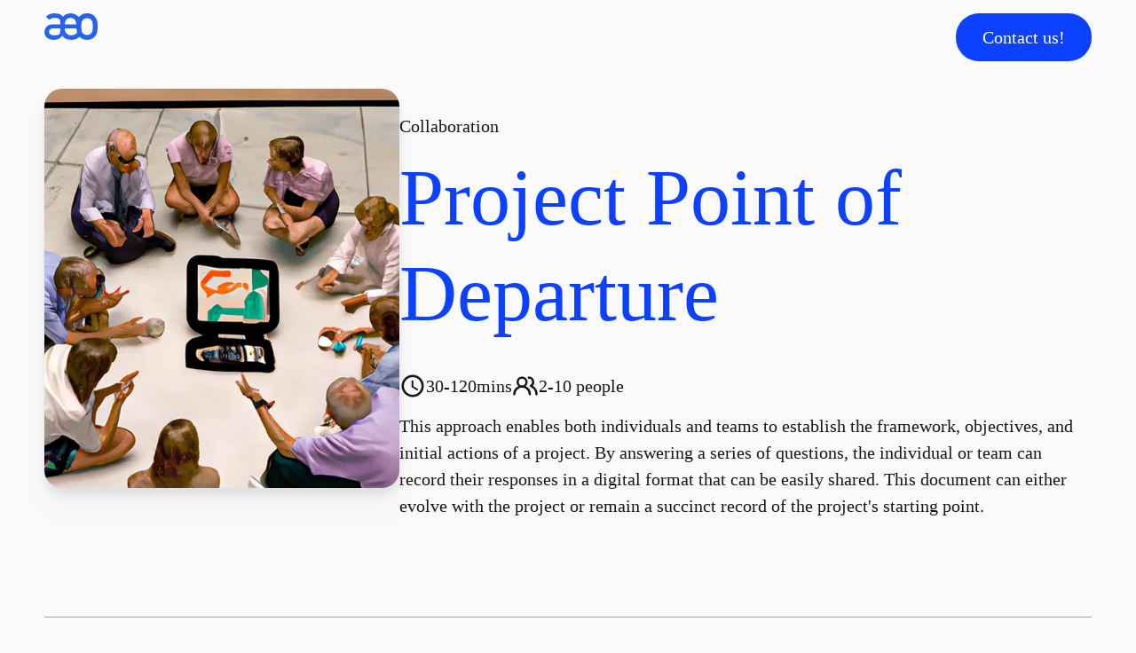

--- FILE ---
content_type: text/html; charset=utf-8
request_url: https://aeo.ooo/tools/workshops/project-point-of-departure
body_size: 14075
content:
<!DOCTYPE html><html  lang="en" class=""><head><meta charset="utf-8">
<meta name="viewport" content="width=device-width, initial-scale=1">
<script type="importmap">{"imports":{"#entry":"/_nuxt/DKAI-5aJ.js"}}</script>
<title>Project Point of Departure</title>
<style>*,::backdrop,:after,:before{--tw-border-spacing-x:0;--tw-border-spacing-y:0;--tw-translate-x:0;--tw-translate-y:0;--tw-rotate:0;--tw-skew-x:0;--tw-skew-y:0;--tw-scale-x:1;--tw-scale-y:1;--tw-pan-x: ;--tw-pan-y: ;--tw-pinch-zoom: ;--tw-scroll-snap-strictness:proximity;--tw-gradient-from-position: ;--tw-gradient-via-position: ;--tw-gradient-to-position: ;--tw-ordinal: ;--tw-slashed-zero: ;--tw-numeric-figure: ;--tw-numeric-spacing: ;--tw-numeric-fraction: ;--tw-ring-inset: ;--tw-ring-offset-width:0px;--tw-ring-offset-color:#fff;--tw-ring-color:#3b82f680;--tw-ring-offset-shadow:0 0 #0000;--tw-ring-shadow:0 0 #0000;--tw-shadow:0 0 #0000;--tw-shadow-colored:0 0 #0000;--tw-blur: ;--tw-brightness: ;--tw-contrast: ;--tw-grayscale: ;--tw-hue-rotate: ;--tw-invert: ;--tw-saturate: ;--tw-sepia: ;--tw-drop-shadow: ;--tw-backdrop-blur: ;--tw-backdrop-brightness: ;--tw-backdrop-contrast: ;--tw-backdrop-grayscale: ;--tw-backdrop-hue-rotate: ;--tw-backdrop-invert: ;--tw-backdrop-opacity: ;--tw-backdrop-saturate: ;--tw-backdrop-sepia: ;--tw-contain-size: ;--tw-contain-layout: ;--tw-contain-paint: ;--tw-contain-style: }/*! tailwindcss v3.4.18 | MIT License | https://tailwindcss.com*/*,:after,:before{border:0 solid #e5e7eb;box-sizing:border-box}:after,:before{--tw-content:""}:host,html{line-height:1.5;-webkit-text-size-adjust:100%;font-family:ui-sans-serif,system-ui,sans-serif,Apple Color Emoji,Segoe UI Emoji,Segoe UI Symbol,Noto Color Emoji;font-feature-settings:normal;font-variation-settings:normal;tab-size:4;-webkit-tap-highlight-color:transparent}body{line-height:inherit;margin:0}hr{border-top-width:1px;color:inherit;height:0}abbr:where([title]){-webkit-text-decoration:underline dotted;text-decoration:underline dotted}h1,h2,h3,h4,h5,h6{font-size:inherit;font-weight:inherit}a{color:inherit;text-decoration:inherit}b,strong{font-weight:bolder}code,kbd,pre,samp{font-family:ui-monospace,SFMono-Regular,Menlo,Monaco,Consolas,Liberation Mono,Courier New,monospace;font-feature-settings:normal;font-size:1em;font-variation-settings:normal}small{font-size:80%}sub,sup{font-size:75%;line-height:0;position:relative;vertical-align:initial}sub{bottom:-.25em}sup{top:-.5em}table{border-collapse:collapse;border-color:inherit;text-indent:0}button,input,optgroup,select,textarea{color:inherit;font-family:inherit;font-feature-settings:inherit;font-size:100%;font-variation-settings:inherit;font-weight:inherit;letter-spacing:inherit;line-height:inherit;margin:0;padding:0}button,select{text-transform:none}button,input:where([type=button]),input:where([type=reset]),input:where([type=submit]){-webkit-appearance:button;background-color:initial;background-image:none}:-moz-focusring{outline:auto}:-moz-ui-invalid{box-shadow:none}progress{vertical-align:initial}::-webkit-inner-spin-button,::-webkit-outer-spin-button{height:auto}[type=search]{-webkit-appearance:textfield;outline-offset:-2px}::-webkit-search-decoration{-webkit-appearance:none}::-webkit-file-upload-button{-webkit-appearance:button;font:inherit}summary{display:list-item}blockquote,dd,dl,figure,h1,h2,h3,h4,h5,h6,hr,p,pre{margin:0}fieldset{margin:0}fieldset,legend{padding:0}menu,ol,ul{list-style:none;margin:0;padding:0}dialog{padding:0}textarea{resize:vertical}input::placeholder,textarea::placeholder{color:#9ca3af;opacity:1}[role=button],button{cursor:pointer}:disabled{cursor:default}audio,canvas,embed,iframe,img,object,svg,video{display:block;vertical-align:middle}img,video{height:auto;max-width:100%}[hidden]:where(:not([hidden=until-found])){display:none}.container{width:100%}@media(min-width:640px){.container{max-width:640px}}@media(min-width:768px){.container{max-width:768px}}@media(min-width:1024px){.container{max-width:1024px}}@media(min-width:1280px){.container{max-width:1280px}}@media(min-width:1536px){.container{max-width:1536px}}.pointer-events-none{pointer-events:none}.fixed{position:fixed}.absolute{position:absolute}.relative{position:relative}.-top-32{top:-8rem}.-top-36{top:-9rem}.-top-4{top:-1rem}.bottom-0{bottom:0}.bottom-20{bottom:5rem}.bottom-3{bottom:.75rem}.bottom-6{bottom:1.5rem}.bottom-7{bottom:1.75rem}.left-0{left:0}.left-1\/2{left:50%}.left-6{left:1.5rem}.right-0{right:0}.right-10{right:2.5rem}.right-3{right:.75rem}.right-4{right:1rem}.right-5{right:1.25rem}.right-6{right:1.5rem}.top-0{top:0}.top-10{top:2.5rem}.top-2{top:.5rem}.top-3{top:.75rem}.top-5{top:1.25rem}.-z-\[1\]{z-index:-1}.-z-\[2\]{z-index:-2}.z-30{z-index:30}.z-\[1\]{z-index:1}.col-span-2{grid-column:span 2/span 2}.row-span-2{grid-row:span 2/span 2}.m-auto{margin:auto}.mx-auto{margin-left:auto;margin-right:auto}.my-10{margin-bottom:2.5rem;margin-top:2.5rem}.my-12{margin-bottom:3rem;margin-top:3rem}.my-4{margin-bottom:1rem;margin-top:1rem}.-mb-32{margin-bottom:-8rem}.-ml-\[2px\]{margin-left:-2px}.-mt-20{margin-top:-5rem}.-mt-\[6px\]{margin-top:-6px}.mb-0{margin-bottom:0}.mb-1{margin-bottom:.25rem}.mb-12{margin-bottom:3rem}.mb-2{margin-bottom:.5rem}.mb-3{margin-bottom:.75rem}.mb-4{margin-bottom:1rem}.mb-5{margin-bottom:1.25rem}.mb-6{margin-bottom:1.5rem}.mb-8{margin-bottom:2rem}.mr-1{margin-right:.25rem}.mr-2{margin-right:.5rem}.mt-0{margin-top:0}.mt-12{margin-top:3rem}.mt-16{margin-top:4rem}.mt-2{margin-top:.5rem}.mt-20{margin-top:5rem}.mt-3{margin-top:.75rem}.mt-4{margin-top:1rem}.mt-44{margin-top:11rem}.mt-5{margin-top:1.25rem}.mt-6{margin-top:1.5rem}.mt-\[2px\]{margin-top:2px}.line-clamp-3{display:-webkit-box;overflow:hidden;-webkit-box-orient:vertical;-webkit-line-clamp:3}.line-clamp-none{display:block;overflow:visible;-webkit-box-orient:horizontal;-webkit-line-clamp:none}.inline{display:inline}.flex{display:flex}.grid{display:grid}.contents{display:contents}.hidden{display:none}.h-10{height:2.5rem}.h-12{height:3rem}.h-16{height:4rem}.h-20{height:5rem}.h-3{height:.75rem}.h-5{height:1.25rem}.h-8{height:2rem}.h-\[15\%\]{height:15%}.h-\[450px\]{height:450px}.h-full{height:100%}.h-screen{height:100vh}.max-h-48{max-height:12rem}.max-h-full{max-height:100%}.min-h-\[100px\]{min-height:100px}.min-h-screen{min-height:100vh}.w-1\/4{width:25%}.w-10{width:2.5rem}.w-12{width:3rem}.w-20{width:5rem}.w-24{width:6rem}.w-3{width:.75rem}.w-5{width:1.25rem}.w-7{width:1.75rem}.w-8{width:2rem}.w-\[200vw\]{width:200vw}.w-full{width:100%}.max-w-3xl{max-width:48rem}.max-w-\[150px\]{max-width:150px}.max-w-\[200px\]{max-width:200px}.max-w-\[350px\]{max-width:350px}.max-w-fit{max-width:fit-content}.max-w-md{max-width:28rem}.max-w-xl{max-width:36rem}.max-w-xs{max-width:20rem}.flex-1{flex:1 1 0%}.flex-shrink-0,.shrink-0{flex-shrink:0}.grow{flex-grow:1}.transform{transform:translate(var(--tw-translate-x),var(--tw-translate-y)) rotate(var(--tw-rotate)) skew(var(--tw-skew-x)) skewY(var(--tw-skew-y)) scaleX(var(--tw-scale-x)) scaleY(var(--tw-scale-y))}@keyframes fadeIn{0%{opacity:0}to{opacity:1}}.animate-fadeIn{animation:fadeIn .5s ease-in-out both}@keyframes fadeInUp{0%{opacity:0;transform:translateY(50px)}to{opacity:1;transform:translateY(0)}}.animate-fadeInUp{animation:fadeInUp .35s ease-in-out both}@keyframes fadeOut{0%{opacity:1}to{opacity:0}}.animate-fadeOut{animation:fadeOut .5s ease-in-out both}@keyframes slideInRight{0%{transform:translate(100vw)}to{transform:translate(0)}}.animate-slideInRight{animation:slideInRight .5s ease-in-out both}@keyframes slideOutRight{0%{transform:translate(0)}to{transform:translate(100%)}}.animate-slideOutRight{animation:slideOutRight .5s ease-in-out both}.resize{resize:both}.list-disc{list-style-type:disc}.grid-cols-2{grid-template-columns:repeat(2,minmax(0,1fr))}.grid-cols-4{grid-template-columns:repeat(4,minmax(0,1fr))}.grid-cols-5{grid-template-columns:repeat(5,minmax(0,1fr))}.flex-col{flex-direction:column}.flex-col-reverse{flex-direction:column-reverse}.flex-wrap{flex-wrap:wrap}.items-start{align-items:flex-start}.items-end{align-items:flex-end}.items-center{align-items:center}.items-stretch{align-items:stretch}.justify-end{justify-content:flex-end}.justify-center{justify-content:center}.justify-between{justify-content:space-between}.gap-1{gap:.25rem}.gap-10{gap:2.5rem}.gap-12{gap:3rem}.gap-2{gap:.5rem}.gap-3{gap:.75rem}.gap-4{gap:1rem}.gap-5{gap:1.25rem}.gap-6{gap:1.5rem}.gap-8{gap:2rem}.gap-x-6{column-gap:1.5rem}.self-start{align-self:flex-start}.self-center{align-self:center}.overflow-hidden{overflow:hidden}.overflow-y-auto{overflow-y:auto}.whitespace-pre-wrap{white-space:pre-wrap}.break-words{overflow-wrap:break-word}.rounded-2xl{border-radius:1rem}.rounded-3xl{border-radius:1.5rem}.rounded-full{border-radius:9999px}.rounded-lg{border-radius:.5rem}.rounded-md{border-radius:.375rem}.rounded-sm{border-radius:.125rem}.rounded-xl{border-radius:.75rem}.border{border-width:1px}.border-0{border-width:0}.border-b{border-bottom-width:1px}.border-t{border-top-width:1px}.border-solid{border-style:solid}.border-none{border-style:none}.border-blue-600{--tw-border-opacity:1;border-color:rgb(37 99 235/var(--tw-border-opacity,1))}.border-stone-400{--tw-border-opacity:1;border-color:rgb(168 162 158/var(--tw-border-opacity,1))}.border-white{--tw-border-opacity:1;border-color:rgb(255 255 255/var(--tw-border-opacity,1))}.bg-\[rgba\(0\,0\,0\,0\.2\)\]{background-color:#0003}.bg-\[rgba\(0\,0\,0\,0\.8\)\]{background-color:#000c}.bg-\[var\(--primary-color\)\]{background-color:var(--primary-color)}.bg-black{--tw-bg-opacity:1;background-color:rgb(0 0 0/var(--tw-bg-opacity,1))}.bg-blue-50{--tw-bg-opacity:1;background-color:rgb(239 246 255/var(--tw-bg-opacity,1))}.bg-neutral-50{--tw-bg-opacity:1;background-color:rgb(250 250 250/var(--tw-bg-opacity,1))}.bg-pink-600{--tw-bg-opacity:1;background-color:rgb(219 39 119/var(--tw-bg-opacity,1))}.bg-slate-100{--tw-bg-opacity:1;background-color:rgb(241 245 249/var(--tw-bg-opacity,1))}.bg-stone-100{--tw-bg-opacity:1;background-color:rgb(245 245 244/var(--tw-bg-opacity,1))}.bg-stone-200{--tw-bg-opacity:1;background-color:rgb(231 229 228/var(--tw-bg-opacity,1))}.bg-transparent{background-color:initial}.bg-white{--tw-bg-opacity:1;background-color:rgb(255 255 255/var(--tw-bg-opacity,1))}.object-contain{object-fit:contain}.object-cover{object-fit:cover}.p-10{padding:2.5rem}.p-2{padding:.5rem}.p-3{padding:.75rem}.p-5{padding:1.25rem}.p-6{padding:1.5rem}.p-8{padding:2rem}.px-10{padding-left:2.5rem;padding-right:2.5rem}.px-3{padding-left:.75rem;padding-right:.75rem}.px-4{padding-left:1rem;padding-right:1rem}.px-5{padding-left:1.25rem;padding-right:1.25rem}.px-6{padding-left:1.5rem;padding-right:1.5rem}.py-10{padding-bottom:2.5rem;padding-top:2.5rem}.py-2{padding-bottom:.5rem;padding-top:.5rem}.py-20{padding-bottom:5rem;padding-top:5rem}.py-3{padding-bottom:.75rem;padding-top:.75rem}.py-5{padding-bottom:1.25rem;padding-top:1.25rem}.py-6{padding-bottom:1.5rem;padding-top:1.5rem}.pb-1{padding-bottom:.25rem}.pb-3{padding-bottom:.75rem}.pb-5{padding-bottom:1.25rem}.pb-9{padding-bottom:2.25rem}.pl-4{padding-left:1rem}.pt-1{padding-top:.25rem}.pt-16{padding-top:4rem}.pt-2{padding-top:.5rem}.pt-20{padding-top:5rem}.pt-3{padding-top:.75rem}.pt-4{padding-top:1rem}.pt-7{padding-top:1.75rem}.text-left{text-align:left}.text-center{text-align:center}.\!text-6xl{font-size:3.75rem!important;line-height:1!important}.text-2xl{font-size:1.5rem;line-height:2rem}.text-3xl{font-size:1.875rem;line-height:2.25rem}.text-4xl{font-size:2.25rem;line-height:1.4}.text-5xl{font-size:3rem;line-height:1.2}.text-6xl{font-size:3.75rem;line-height:1}.text-base{font-size:1rem;line-height:1.5rem}.text-lg{font-size:1.125rem;line-height:1.75rem}.text-sm{font-size:.875rem;line-height:1.25rem}.text-xl{font-size:1.25rem;line-height:1.75rem}.text-xs{font-size:.75rem;line-height:1rem}.font-bold{font-weight:700}.font-extrabold{font-weight:800}.font-medium{font-weight:500}.font-normal{font-weight:400}.font-semibold{font-weight:600}.uppercase{text-transform:uppercase}.italic{font-style:italic}.leading-3{line-height:.75rem}.leading-6{line-height:1.5rem}.leading-none{line-height:1}.leading-tight{line-height:1.25}.text-\[rgba\(0\,0\,0\,0\.4\)\]{color:#0006}.text-black{--tw-text-opacity:1;color:rgb(0 0 0/var(--tw-text-opacity,1))}.text-neutral-400{--tw-text-opacity:1;color:rgb(163 163 163/var(--tw-text-opacity,1))}.text-red-600{--tw-text-opacity:1;color:rgb(220 38 38/var(--tw-text-opacity,1))}.text-white{--tw-text-opacity:1;color:rgb(255 255 255/var(--tw-text-opacity,1))}.underline{text-decoration-line:underline}.no-underline{text-decoration-line:none}.opacity-0{opacity:0}.opacity-100{opacity:1}.opacity-40{opacity:.4}.opacity-50{opacity:.5}.opacity-60{opacity:.6}.opacity-70{opacity:.7}.outline-none{outline:2px solid #0000;outline-offset:2px}.drop-shadow-xl{--tw-drop-shadow:drop-shadow(0 20px 13px #00000008) drop-shadow(0 8px 5px #00000014)}.drop-shadow-xl,.invert{filter:var(--tw-blur) var(--tw-brightness) var(--tw-contrast) var(--tw-grayscale) var(--tw-hue-rotate) var(--tw-invert) var(--tw-saturate) var(--tw-sepia) var(--tw-drop-shadow)}.invert{--tw-invert:invert(100%)}.filter{filter:var(--tw-blur) var(--tw-brightness) var(--tw-contrast) var(--tw-grayscale) var(--tw-hue-rotate) var(--tw-invert) var(--tw-saturate) var(--tw-sepia) var(--tw-drop-shadow)}.transition-all{transition-duration:.15s;transition-property:all;transition-timing-function:cubic-bezier(.4,0,.2,1)}.hover\:bg-blue-400:hover{--tw-bg-opacity:1;background-color:rgb(12 65 255/var(--tw-bg-opacity,1))}.active\:bg-blue-300:active{--tw-bg-opacity:1;background-color:rgb(147 197 253/var(--tw-bg-opacity,1))}@media not all and (min-width:1280px){.max-xl\:max-w-none{max-width:none}.max-xl\:flex-col{flex-direction:column}.max-xl\:gap-3{gap:.75rem}}@media not all and (min-width:1024px){.max-lg\:relative{position:relative}.max-lg\:-left-1\/2{left:-50%}.max-lg\:hidden{display:none}.max-lg\:max-w-none{max-width:none}.max-lg\:leading-10{line-height:2.5rem}}@media not all and (min-width:768px){.max-md\:mb-12{margin-bottom:3rem}.max-md\:mt-16{margin-top:4rem}.max-md\:line-clamp-6{display:-webkit-box;overflow:hidden;-webkit-box-orient:vertical;-webkit-line-clamp:6}.max-md\:flex{display:flex}.max-md\:hidden{display:none}.max-md\:h-full{height:100%}.max-md\:w-60{width:15rem}.max-md\:w-full{width:100%}.max-md\:min-w-\[150px\]{min-width:150px}.max-md\:min-w-\[200px\]{min-width:200px}.max-md\:max-w-none{max-width:none}.max-md\:-translate-x-1\/2{--tw-translate-x:-50%;transform:translate(var(--tw-translate-x),var(--tw-translate-y)) rotate(var(--tw-rotate)) skew(var(--tw-skew-x)) skewY(var(--tw-skew-y)) scaleX(var(--tw-scale-x)) scaleY(var(--tw-scale-y))}.max-md\:flex-col{flex-direction:column}.max-md\:flex-col-reverse{flex-direction:column-reverse}.max-md\:items-center{align-items:center}.max-md\:justify-center{justify-content:center}.max-md\:gap-4{gap:1rem}.max-md\:bg-blue-50{--tw-bg-opacity:1;background-color:rgb(239 246 255/var(--tw-bg-opacity,1))}.max-md\:pt-10{padding-top:2.5rem}.max-md\:text-xl{font-size:1.25rem;line-height:1.75rem}}@media not all and (min-width:640px){.max-sm\:columns-1{column-count:1}}@media(min-width:768px){.md\:-top-28{top:-7rem}.md\:left-6{left:1.5rem}.md\:left-\[15\%\]{left:15%}.md\:left-\[40vw\]{left:40vw}.md\:my-10{margin-bottom:2.5rem;margin-top:2.5rem}.md\:mb-12{margin-bottom:3rem}.md\:mb-16{margin-bottom:4rem}.md\:mt-6{margin-top:1.5rem}.md\:mt-7{margin-top:1.75rem}.md\:grid{display:grid}.md\:hidden{display:none}.md\:max-h-\[80vh\]{max-height:80vh}.md\:w-1\/2{width:50%}.md\:w-1\/3{width:33.333333%}.md\:w-72{width:18rem}.md\:w-\[40\%\]{width:40%}.md\:max-w-\[400px\]{max-width:400px}.md\:columns-2{column-count:2}.md\:grid-cols-2{grid-template-columns:repeat(2,minmax(0,1fr))}.md\:grid-cols-3{grid-template-columns:repeat(3,minmax(0,1fr))}.md\:flex-row{flex-direction:row}.md\:flex-row-reverse{flex-direction:row-reverse}.md\:justify-center{justify-content:center}.md\:gap-12{gap:3rem}.md\:gap-5{gap:1.25rem}.md\:gap-8{gap:2rem}.md\:self-start{align-self:flex-start}.md\:p-12{padding:3rem}.md\:px-10{padding-left:2.5rem;padding-right:2.5rem}.md\:py-3{padding-bottom:.75rem;padding-top:.75rem}.md\:text-left{text-align:left}.md\:text-center{text-align:center}.md\:text-5xl{font-size:3rem;line-height:1.2}.md\:text-sm{font-size:.875rem;line-height:1.25rem}.md\:leading-10{line-height:2.5rem}.md\:text-blue-600{--tw-text-opacity:1;color:rgb(37 99 235/var(--tw-text-opacity,1))}}@media(min-width:1024px){.lg\:-mb-20{margin-bottom:-5rem}.lg\:-ml-40{margin-left:-10rem}.lg\:mt-20{margin-top:5rem}.lg\:w-72{width:18rem}.lg\:w-\[50vw\]{width:50vw}.lg\:w-\[90\%\]{width:90%}.lg\:w-full{width:100%}.lg\:grid-cols-3{grid-template-columns:repeat(3,minmax(0,1fr))}.lg\:grid-cols-4{grid-template-columns:repeat(4,minmax(0,1fr))}.lg\:grid-rows-2{grid-template-rows:repeat(2,minmax(0,1fr))}.lg\:flex-row{flex-direction:row}.lg\:flex-col{flex-direction:column}.lg\:items-start{align-items:flex-start}.lg\:gap-0{gap:0}.lg\:border-none{border-style:none}.lg\:p-20{padding:5rem}}@media(min-width:1280px){.xl\:max-w-3xl{max-width:48rem}.xl\:max-w-lg{max-width:32rem}.xl\:grid-cols-4{grid-template-columns:repeat(4,minmax(0,1fr))}.xl\:grid-cols-5{grid-template-columns:repeat(5,minmax(0,1fr))}.xl\:grid-cols-6{grid-template-columns:repeat(6,minmax(0,1fr))}}</style>
<style>:root{--primary-color:#0c41ff;--color-red:#d92f36;--color-green:#15803d;--color-orange:#d55900;--color-purple:#5d22e8;--color-teal:#0f766e;--color-indigo:#4338ca}.text-primary{color:var(--primary-color)}.bgd-primary{background-color:var(--primary-color)}@font-face{font-display:swap;font-family:Crimson;font-style:normal;font-weight:400;src:url(/_nuxt/CrimsonText-Regular.CaMLulTe.woff2) format("woff2")}@font-face{font-display:swap;font-family:Crimson;font-style:normal;font-weight:600;src:url(/_nuxt/CrimsonText-SemiBold.DtMnLIs-.woff2) format("woff2")}@font-face{font-display:swap;font-family:Crimson;font-style:normal;font-weight:700;src:url(/_nuxt/CrimsonText-Bold.1wI_W-sW.woff2) format("woff2")}body,html{font-family:Crimson,Times New Roman,Times,serif;font-size:20px;line-height:1.2}h1.page-title{font-size:3rem;font-weight:600;line-height:1.2;margin-bottom:1.25rem}@media(min-width:768px){h1.page-title{display:none}}h1{font-size:3rem;font-weight:400;line-height:1.2}@media(min-width:768px){h1{font-size:4.5rem;line-height:1.2}}h2{font-size:1.5rem;font-weight:400;line-height:2rem}@media(min-width:768px){h2{font-size:2.25rem;line-height:1.4}}h2{color:var(--primary-color)}h3{font-size:1.5rem;font-weight:400;line-height:2rem}.font-barlow{font-family:Barlow}.font-crimson{font-family:Crimson}.page{padding-left:.75rem;padding-right:.75rem}@media(min-width:768px){.page{padding-left:2.5rem;padding-right:2.5rem}}.page .no-padding{margin:-.75rem}@media(min-width:768px){.page .no-padding{margin:-2.5rem}}a{--tw-text-opacity:1;color:rgb(37 99 235/var(--tw-text-opacity,1));text-decoration-line:underline;text-underline-offset:2px}@media(prefers-color-scheme:dark){a{--tw-text-opacity:1;color:rgb(12 65 255/var(--tw-text-opacity,1))}}.container-base{max-width:64rem}.container-base,.container-medium{margin-bottom:2.5rem;margin-left:auto;margin-right:auto}.container-medium{max-width:42rem}.container-small{max-width:36rem}.container-small,.container-wide{margin-bottom:2.5rem;margin-left:auto;margin-right:auto}.container-wide{max-width:80rem;width:100%}.container-full{margin-left:-1.25rem;margin-right:-1.25rem;min-width:100%}@media(min-width:768px){.container-full{margin-left:-2.5rem;margin-right:-2.5rem}}.container-wider{margin-bottom:2.5rem;margin-left:auto;margin-right:auto;max-width:80rem}.no-scroll{overflow:hidden}.content p{margin-bottom:1.25rem}.content ul{list-style:disc;padding-left:1rem}.select-reset{align-items:center;border-radius:9999px;bottom:.75rem;cursor:pointer;display:flex;height:1.75rem;justify-content:center;position:absolute;right:2.25rem;width:1.75rem;--tw-bg-opacity:1;background-color:rgb(229 229 229/var(--tw-bg-opacity,1));font-size:1.25rem;line-height:1.75rem}@media(min-width:768px){.select-reset{font-size:1.125rem;height:1.5rem;line-height:1.75rem;right:1.75rem;width:1.5rem}}@media(prefers-color-scheme:dark){.select-reset{--tw-bg-opacity:1;background-color:rgb(82 82 82/var(--tw-bg-opacity,1))}}.form-field-prominent{display:flex;flex-direction:column;position:relative}.form-field-prominent label{margin-bottom:.5rem}.form-field-prominent input,.form-field-prominent select{-webkit-appearance:none;-moz-appearance:none;appearance:none;border-bottom-width:1px;height:2.75rem;--tw-border-opacity:1;background-color:transparent;border-color:rgb(23 23 23/var(--tw-border-opacity,1));font-size:1.5rem;line-height:2rem;padding-bottom:.5rem}.form-field-prominent input:focus,.form-field-prominent select:focus{outline:2px solid transparent;outline-offset:2px}@media(min-width:768px){.form-field-prominent input,.form-field-prominent select{font-size:1rem;line-height:1.5rem}}@media(prefers-color-scheme:dark){.form-field-prominent input,.form-field-prominent select{--tw-border-opacity:1;border-color:rgb(250 250 250/var(--tw-border-opacity,1))}}.form-field-prominent input:placeholder,.form-field-prominent select:placeholder{--tw-text-opacity:1;color:rgb(163 163 163/var(--tw-text-opacity,1))}.form-field-prominent .select-chevron{bottom:.5rem;font-size:2.25rem;line-height:1.4;pointer-events:none;position:absolute;right:0}@media(min-width:768px){.form-field-prominent .select-chevron{bottom:.75rem;font-size:1.5rem;line-height:2rem}}.form-field-prominent.search .select-reset{right:0}.animation-delay-100{animation-delay:.1s}.animation-delay-200{animation-delay:.2s}.animation-delay-300{animation-delay:.3s}.animation-delay-400{animation-delay:.4s}.animation-delay-500{animation-delay:.5s}.animation-delay-600{animation-delay:.6s}.animation-delay-700{animation-delay:.7s}.animation-delay-800{animation-delay:.8s}.animation-delay-900{animation-delay:.9s}.animation-delay-1000{animation-delay:1s}.animation-delay-1100{animation-delay:1.1s}.animation-delay-1200{animation-delay:1.2s}.animation-delay-1300{animation-delay:1.3s}.animation-delay-1400{animation-delay:1.4s}.animation-delay-1500{animation-delay:1.5s}.animation-delay-1600{animation-delay:1.6s}.animation-delay-1700{animation-delay:1.7s}.animation-delay-1800{animation-delay:1.8s}.animation-delay-1900{animation-delay:1.9s}.animation-delay-2000{animation-delay:2s}html{overflow-x:hidden;scroll-behavior:smooth}body{--tw-bg-opacity:1;background-color:rgb(250 250 250/var(--tw-bg-opacity,1));--tw-text-opacity:1;color:rgb(23 23 23/var(--tw-text-opacity,1))}.layout-enter-active,.layout-leave-active,.page-enter-active,.page-leave-active{opacity:1;transition:all .4s}.layout-enter-from,.layout-leave-to,.page-enter-from,.page-leave-to{opacity:0}</style>
<style>#navigation{display:flex;justify-content:space-between;padding:.75rem;position:absolute;width:100%;z-index:30}@media(min-width:768px){#navigation{padding:.75rem 2.5rem}}</style>
<style>.base-button{align-items:center;display:flex;justify-content:center;position:relative;text-align:center;text-decoration-line:none;transition-duration:.15s;transition-property:all;transition-timing-function:cubic-bezier(.4,0,.2,1)}@media not all and (min-width:768px){.base-button{align-items:center;display:flex;justify-content:center;width:100%}}.base-button.size-default{padding:.5rem 1.5rem}@media not all and (min-width:768px){.base-button.size-default{min-width:200px}}@media(min-width:768px){.base-button.size-default{padding-bottom:.75rem;padding-top:.75rem}}.base-button.size-medium{font-size:1rem;line-height:1.5rem;padding:.5rem 1rem}@media not all and (min-width:768px){.base-button.size-medium{min-width:150px}}.base-button span{align-items:center;display:flex;gap:.25rem;justify-content:center}@media not all and (min-width:768px){.base-button span{font-size:1.25rem;line-height:1.75rem}}.base-button.primary{border-radius:9999px}.base-button.primary:not(.inverted){--tw-text-opacity:1!important;background-color:var(--primary-color);color:rgb(255 255 255/var(--tw-text-opacity,1))!important}.base-button.primary.inverted{--tw-bg-opacity:1!important;background-color:rgb(255 255 255/var(--tw-bg-opacity,1))!important;color:var(--primary-color);font-weight:600!important}.base-button .spinner{left:calc(50% - .6em);position:absolute;top:calc(50% - .6em);width:1.2em}.base-button.secondary{color:var(--primary-color)}.base-button.disabled{opacity:.6;pointer-events:none}@media(min-width:768px){.base-button:hover{opacity:.8}}</style>
<style>.workshop-header{display:flex;flex-direction:column-reverse}@media(min-width:768px){.workshop-header{flex-direction:row-reverse;gap:3rem}}.workshop-title{display:flex;flex-direction:column;justify-content:center;margin-bottom:1.5rem;margin-top:1.5rem}.workshop-meta{display:flex;font-weight:500;gap:.75rem;padding-bottom:.75rem;padding-top:.25rem}.workshop-meta>div{align-items:center;display:flex;gap:.5rem}.workshop hr{margin-bottom:.75rem;margin-top:0;--tw-border-opacity:1;border-color:rgb(168 162 158/var(--tw-border-opacity,1))}@media(min-width:768px){.workshop hr{margin-bottom:2.5rem;margin-top:2.5rem}}.workshop-content{display:flex;flex-direction:column;gap:3rem;justify-content:center}@media(min-width:1024px){.workshop-content{flex-direction:row}}.workshop-content aside{align-self:flex-start;border-radius:.375rem;display:flex;flex-direction:column;flex-shrink:0;width:100%;--tw-bg-opacity:1;background-color:rgb(231 229 228/var(--tw-bg-opacity,1));font-weight:600;padding:1.75rem 2rem 2.25rem}@media(min-width:1024px){.workshop-content aside{width:18rem}}.workshop-content aside h2{font-size:1.25rem;font-weight:500;line-height:1.75rem;margin-bottom:1rem}.workshop-content aside .workshop-overview{display:flex;flex-direction:column;gap:1rem}.workshop-content aside .workshop-overview>div{align-items:center;border-bottom-width:1px;display:flex;gap:.75rem;--tw-border-opacity:1;border-color:rgb(168 162 158/var(--tw-border-opacity,1));padding-bottom:1.25rem}@media(min-width:1024px){.workshop-content aside .workshop-overview>div{align-items:flex-start;border-style:none;flex-direction:column;gap:0;padding-bottom:0}}.workshop-content aside .workshop-overview>div:last-child{border-style:none}.workshop-content aside .workshop-overview .workshop-tags{display:flex;flex-wrap:wrap;gap:.25rem;justify-content:flex-end;margin-top:.75rem}@media(min-width:1024px){.workshop-content aside .workshop-overview .workshop-tags{justify-content:flex-start}}.workshop-content aside .workshop-overview .workshop-tags a{text-decoration-line:none}.workshop-content aside .workshop-overview h3{flex:1 1 0%;font-size:.875rem;font-weight:400;line-height:1.25rem;margin-bottom:.25rem}.workshop .steps .step{font-size:1rem;line-height:1.5rem;white-space:pre-wrap}.workshop .steps .step .number{align-items:center;background-color:var(--primary-color);display:flex;flex-shrink:0;height:2.5rem;justify-content:center;width:2.5rem}.workshop .steps .step .number,.workshop .tag{border-radius:9999px;--tw-text-opacity:1;color:rgb(255 255 255/var(--tw-text-opacity,1))}.workshop .tag{font-size:.875rem;font-weight:400;line-height:1.25rem;padding:.25rem .75rem}.workshop .tag:hover{--tw-bg-opacity:1;background-color:rgb(12 65 255/var(--tw-bg-opacity,1))}.workshop .tag:active{--tw-bg-opacity:1;background-color:rgb(147 197 253/var(--tw-bg-opacity,1))}.workshop .tag{background-color:var(--primary-color)}.cover-wrapper{flex-shrink:0}@media(min-width:768px){.cover-wrapper{max-width:400px;width:40%}}.cover-wrapper .cover{align-items:center;border-radius:1rem;display:flex;flex-direction:column;height:450px;overflow:hidden;position:relative;width:100%;--tw-drop-shadow:drop-shadow(0 20px 13px rgba(0,0,0,.03)) drop-shadow(0 8px 5px rgba(0,0,0,.08));filter:var(--tw-blur) var(--tw-brightness) var(--tw-contrast) var(--tw-grayscale) var(--tw-hue-rotate) var(--tw-invert) var(--tw-saturate) var(--tw-sepia) var(--tw-drop-shadow)}.cover-wrapper .cover img{height:100%;-o-object-fit:cover;object-fit:cover;width:100%}</style>
<style>.icon[data-v-e8d572f6]{display:inline-block;vertical-align:middle}</style>
<style>.team-portraits{align-items:center;display:flex;flex-direction:column;gap:2.5rem;justify-content:center;padding-bottom:5rem;padding-top:5rem;width:100%}@media(min-width:768px){.team-portraits{flex-direction:row}}.team-portraits .team-portrait{max-width:20rem}</style>
<style>.team-portrait{align-items:center;display:flex;flex-direction:column;gap:2.5rem}.team-portrait-image{border-radius:9999px;overflow:hidden;--tw-bg-opacity:1;background-color:rgb(241 245 249/var(--tw-bg-opacity,1))}.team-portrait-info{font-size:1.25rem;font-weight:700;line-height:1.75rem;text-align:center;--tw-text-opacity:1;color:rgb(255 255 255/var(--tw-text-opacity,1))}.team-portrait-info-description,.team-portrait-info-email{font-size:1rem;font-weight:400;line-height:1.5rem;--tw-text-opacity:1;color:rgb(255 255 255/var(--tw-text-opacity,1))}.team-portrait .social{display:flex;gap:.5rem;justify-content:center;margin-top:1.5rem}.team-portrait .social a{align-items:center;border-radius:9999px;border-width:1px;display:flex;height:2.5rem;justify-content:center;width:2.5rem;--tw-border-opacity:1;border-color:rgb(255 255 255/var(--tw-border-opacity,1));padding:.5rem;--tw-text-opacity:1;color:rgb(255 255 255/var(--tw-text-opacity,1))}.team-portrait .social a svg{width:100%}</style>
<link rel="stylesheet" href="/_nuxt/entry.tn0RQdqM.css" crossorigin>
<link rel="stylesheet" href="/_nuxt/TheNavigation.BLhAU3yU.css" crossorigin>
<link rel="stylesheet" href="/_nuxt/BaseButton.CeEbfeSj.css" crossorigin>
<link rel="modulepreload" as="script" crossorigin href="/_nuxt/DKAI-5aJ.js">
<link rel="modulepreload" as="script" crossorigin href="/_nuxt/0WVPrfVh.js">
<link rel="modulepreload" as="script" crossorigin href="/_nuxt/CRL-mKyM.js">
<link rel="modulepreload" as="script" crossorigin href="/_nuxt/D4Ul-2OV.js">
<link rel="modulepreload" as="script" crossorigin href="/_nuxt/BulXjGS9.js">
<link rel="modulepreload" as="script" crossorigin href="/_nuxt/Ddl1iIWr.js">
<link rel="modulepreload" as="script" crossorigin href="/_nuxt/BvBfte60.js">
<link rel="modulepreload" as="script" crossorigin href="/_nuxt/DsQasm4R.js">
<link rel="modulepreload" as="script" crossorigin href="/_nuxt/CzYNw7WF.js">
<link rel="modulepreload" as="script" crossorigin href="/_nuxt/CNp-g9tt.js">
<link rel="modulepreload" as="script" crossorigin href="/_nuxt/6w7EIZ5A.js">
<link rel="modulepreload" as="script" crossorigin href="/_nuxt/DekW23gZ.js">
<link rel="modulepreload" as="script" crossorigin href="/_nuxt/YsvVB9TI.js">
<link rel="modulepreload" as="script" crossorigin href="/_nuxt/DJFZO71B.js">
<link rel="modulepreload" as="script" crossorigin href="/_nuxt/BgnHUvDp.js">
<link rel="preload" as="fetch" fetchpriority="low" crossorigin="anonymous" href="/_nuxt/builds/meta/cb511bb5-c92f-400e-921e-b57717ead356.json">
<link rel="prefetch" as="style" crossorigin href="/_nuxt/breadcrumbs.Cq3EfbnI.css">
<link rel="prefetch" as="script" crossorigin href="/_nuxt/BlIU79O1.js">
<link rel="prefetch" as="script" crossorigin href="/_nuxt/CsScrF86.js">
<link rel="prefetch" as="script" crossorigin href="/_nuxt/CKHzW79I.js">
<link rel="prefetch" as="script" crossorigin href="/_nuxt/B1_6Ddwh.js">
<meta property="og:locale" content="en_EN">
<meta property="og:site_name" content="AEO">
<meta property="og:type" content="article">
<link rel="icon" type="image/png" href="/favicon.png">
<link rel="icon" type="image/svg+xml" href="/favicon.svg">
<link rel="apple-touch-icon" type="image/png" href="/apple-touch-icon.png">
<link rel="android-chrome" type="image/png" href="/android-chrome.png">
<link rel="sitemap" type="application/xml" href="/sitemap.xml" title="Sitemap">
<link rel="canonical" href="https://aeo.ooo/tools/workshops/project-point-of-departure">
<meta property="og:title" content="Project Point of Departure">
<meta property="og:url" content="https://aeo.ooo/tools/workshops/project-point-of-departure">
<meta name="description" content="Introducing Project Point of Departure! Define your project's structure, direction and first steps with our easy-to-use method. Shareable digital format available!">
<meta property="og:description" content="Introducing Project Point of Departure! Define your project's structure, direction and first steps with our easy-to-use method. Shareable digital format available!">
<meta property="og:image" content="/images/workshop/project-point-of-departure.jpg">
<meta name="twitter:card" content="summary_large_image">
<script type="module" src="/_nuxt/DKAI-5aJ.js" crossorigin></script></head><body  class=""><div id="__nuxt"><div><aside id="navigation" class=""><a href="/" class="logo" aria-label="aeo homepage"><svg viewbox="0 0 497 247" fill="none" xmlns="http://www.w3.org/2000/svg" class="w-12"><path fill-rule="evenodd" clip-rule="evenodd" d="M205.214 8.34372C217.838 2.95568 230.747 0.268492 243.957 0.266972C271.412 0.57785 294.534 9.58469 313.443 27.264C315.709 29.3848 317.842 31.5986 319.842 33.9053L321.331 35.6223L322.845 33.927C323.673 33.0001 324.522 32.0932 325.394 31.2061L325.455 31.1448L325.51 31.0786C332.046 23.1735 341.228 16.0315 353.137 9.68871C364.695 3.76127 379.649 0.58088 398.104 0.267206C417.194 0.580987 432.453 3.7635 444.003 9.68385C455.588 16.0204 464.448 23.1522 470.669 31.0423L470.758 31.1545L470.861 31.2529C480.321 40.2554 487.046 51.3203 491.031 64.492C494.875 78.0331 496.834 97.5799 496.834 123.239C496.834 148.904 494.874 168.288 491.033 181.508C487.046 194.692 480.308 206.094 470.814 215.741L470.771 215.785L470.73 215.831C467.698 219.319 463.96 222.757 459.499 226.141L459.406 226.212L459.321 226.293C455.447 230.018 450.402 233.272 444.135 236.023L444.042 236.064L443.954 236.114C432.422 242.639 417.183 246.131 398.105 246.445C379.667 246.132 364.736 242.644 353.195 236.114L353.155 236.091L353.114 236.071C343.12 231.009 335.046 225.437 328.846 219.379L327.549 218.112L326.161 219.28C304.307 237.668 279.53 246.704 251.753 246.446L251.744 246.446H251.735C234.529 246.446 219.174 243.733 205.639 238.35L205.623 238.344L205.607 238.337C191.879 233.151 179.367 223.667 168.091 209.765L166.399 207.678L164.885 209.898C155.669 223.415 144.366 232.702 130.985 237.872L130.965 237.88L130.945 237.888C117.055 243.598 103.039 246.444 88.8842 246.446C63.1666 246.134 42.1957 239.787 25.8247 227.55C9.44417 215.11 1.04178 197.297 0.731934 173.826C0.734827 155.026 6.98555 138.802 19.5092 125.056L19.5332 125.03L19.5563 125.003C31.3273 111.119 48.6751 103.897 71.9396 103.586H148.297V75.9474C148.459 64.5837 144.067 55.914 135.06 50.2895C126.22 44.77 113.149 42.3169 96.1489 42.6312C83.8166 42.6325 73.9141 43.8938 66.5492 46.5124L66.5091 46.5267L66.4697 46.5426C59.3528 49.4197 53.6161 54.1056 49.2837 60.5487L14.026 33.6754C32.2083 10.8598 58.6039 -0.338352 93.544 0.266671L93.5695 0.267113L93.595 0.266904C131.562 -0.0442985 157.28 10.2245 171.49 30.4819L173.032 32.6798L174.697 30.5735C182.144 21.1504 192.285 13.7312 205.198 8.35043L205.206 8.34711L205.214 8.34372ZM299.801 141.969L299.708 140.067H190.426V142.067C190.426 162.053 196.19 177.56 207.999 188.239C218.941 199.001 233.273 204.317 250.793 204.317C270.8 204.317 288.699 196.539 304.428 181.158L305.276 180.328L304.954 179.186C302.279 169.69 300.549 157.301 299.801 141.969ZM148.297 159.718V140.067H87.4376L87.4158 140.067C72.9028 140.384 61.7273 143.017 54.1932 148.249C46.5213 153.577 42.8528 161.44 43.0962 171.511C43.1036 180.491 47.1226 188.079 54.8644 194.194C62.4804 201.096 74.7662 204.315 91.2105 204.317C111.801 204.63 126.746 202.223 135.587 196.719L135.609 196.705L135.631 196.69C144.401 190.902 148.297 178.146 148.297 159.718ZM190.325 103.586H297.577L297.509 101.52C296.871 82.2311 291.679 67.3195 281.638 57.1143L281.626 57.1025L281.615 57.0909C271.781 47.4215 259.175 42.6312 243.968 42.6312C228.762 42.6312 216.226 47.4217 206.545 57.1028L206.534 57.1144L206.522 57.1261C196.656 67.3208 191.385 82.2126 190.429 101.487L190.325 103.586ZM449.255 85.1975L449.254 85.19L449.252 85.1824C447.627 77.2197 444.294 70.1959 439.25 64.1463C435.403 58.3373 429.776 53.8314 422.484 50.5847C415.424 47.1439 407.28 45.4554 398.104 45.4554C389.516 45.4554 381.537 47.1587 374.194 50.5854C367.179 53.8484 361.427 58.3576 356.981 64.1205L356.965 64.1416L356.949 64.1632C352.544 70.1998 349.382 77.1908 347.444 85.1066L347.441 85.1154L347.439 85.1243C345.501 93.364 344.562 106.11 344.562 123.239C344.562 140.202 345.5 152.794 347.439 160.882C349.374 169.102 352.527 176.399 356.921 182.744L356.993 182.849L357.078 182.944C361.498 187.855 367.186 192.147 374.096 195.843L374.128 195.86L374.161 195.876C381.511 199.469 389.502 201.257 398.104 201.257C407.307 201.257 415.475 199.48 422.55 195.86C429.783 192.163 435.38 187.839 439.22 182.837C444.284 176.46 447.627 169.108 449.254 160.814C450.864 152.764 451.646 140.361 451.646 123.709C451.646 106.275 450.864 93.4019 449.255 85.1975Z" fill="currentColor"></path></svg></a><a href="/cdn-cgi/l/email-protection#82eae7eeeeedc2e3e7edacedededbdf1f7e0e8e7e1f6bf601e2aa7b0b2cce7e7e6a7b0b2eae7eef2a7b0b2ebeff2f0edf4ebece5a7b0b2edf7f0a7b0b2f2f0ede6f7e1f6" rel="noopener noreferrer" class="base-button primary size-default max-w-fit"><!----><span class=""><!--[--> Contact us! <!--]--></span></a></aside><main class="pt-20"> <!--[--><div class="page"><div class="workshop container-wide"><section class="workshop-header"><div class="workshop-title"><p class="mb-3">Collaboration</p><h1 class="mb-6 text-primary">Project Point of Departure</h1><div class="workshop-meta"><div><svg xmlns="http://www.w3.org/2000/svg" xmlns:xlink="http://www.w3.org/1999/xlink" aria-hidden="true" role="img" class="icon text-2xl" style="" width="1em" height="1em" viewBox="0 0 24 24" data-v-e8d572f6><path fill="currentColor" d="M12 20a8 8 0 0 0 8-8a8 8 0 0 0-8-8a8 8 0 0 0-8 8a8 8 0 0 0 8 8m0-18a10 10 0 0 1 10 10a10 10 0 0 1-10 10C6.47 22 2 17.5 2 12A10 10 0 0 1 12 2m.5 5v5.25l4.5 2.67l-.75 1.23L11 13V7z"/></svg> 30-120mins</div><div><svg xmlns="http://www.w3.org/2000/svg" xmlns:xlink="http://www.w3.org/1999/xlink" aria-hidden="true" role="img" class="icon text-2xl" style="" width="1em" height="1em" viewBox="0 0 24 24" data-v-e8d572f6><path fill="currentColor" d="M12.3 12.22A4.92 4.92 0 0 0 14 8.5a5 5 0 0 0-10 0a4.92 4.92 0 0 0 1.7 3.72A8 8 0 0 0 1 19.5a1 1 0 0 0 2 0a6 6 0 0 1 12 0a1 1 0 0 0 2 0a8 8 0 0 0-4.7-7.28M9 11.5a3 3 0 1 1 3-3a3 3 0 0 1-3 3m9.74.32A5 5 0 0 0 15 3.5a1 1 0 0 0 0 2a3 3 0 0 1 3 3a3 3 0 0 1-1.5 2.59a1 1 0 0 0-.5.84a1 1 0 0 0 .45.86l.39.26l.13.07a7 7 0 0 1 4 6.38a1 1 0 0 0 2 0a9 9 0 0 0-4.23-7.68"/></svg> 2-10 people </div></div><p class="mb-6 text-base">This approach enables both individuals and teams to establish the framework, objectives, and initial actions of a project. By answering a series of questions, the individual or team can record their responses in a digital format that can be easily shared. This document can either evolve with the project or remain a succinct record of the project&#39;s starting point.</p></div><div class="cover-wrapper"><div class="cover"><img onerror="this.setAttribute(&#39;data-error&#39;, 1)" data-nuxt-img sizes="600px" srcset="/_ipx/w_600&amp;f_webp&amp;q_81/images/workshop/project-point-of-departure.jpg 600w, /_ipx/w_1200&amp;f_webp&amp;q_81/images/workshop/project-point-of-departure.jpg 1200w" src="/_ipx/w_1200&amp;f_webp&amp;q_81/images/workshop/project-point-of-departure.jpg"></div></div></section><hr><section class="workshop-content"><div class="steps"><h2 class="font-medium text-xl mb-6">Workshop steps</h2><!--[--><div class="step flex gap-10 mb-8"><div class="number">1</div><p>Gather the project team for a meeting. Start with a brief check-in to confirm everyone&#39;s mental and physical presence. 
Inform the group that this will be a concise workshop aimed at establishing a clear structure and direction for the upcoming project. The session will be quick and focused, involving nine questions for group discussion. Record the responses on paper and later transfer them to a digital document for sharing. 
To maintain momentum and efficiency, consider standing around a whiteboard or flipchart instead of sitting at a table.</p></div><div class="step flex gap-10 mb-8"><div class="number">2</div><p>Set up a Parking Lot area on the wall or table. Clarify that this will help us maintain focus. We&#39;ll &quot;park&quot; any unrelated points or questions in this area, and address them after the session.</p></div><div class="step flex gap-10 mb-8"><div class="number">3</div><p>As a group, decide the total time you&#39;ll allocate for this activity. Split the time evenly among the 8 questions: for example, if you have 90 minutes, allot 11 minutes for each question.
As the facilitator, your responsibility is to maintain a focused and meaningful discussion. You can act as the note-taker and timekeeper, or assign these roles to other group members.</p></div><div class="step flex gap-10 mb-8"><div class="number">4</div><p>Create (or post a printed version of) the following questions. Tackle each one individually for the given time.

Objective: What is the main goal of the project? (summarize in one sentence)
Expected Results: What specific results should be accomplished by the project&#39;s conclusion? (list 2-4 key points)
Target Audience &amp; Benefits: Who is the project intended for? And what benefits does it offer them? (mention 3 key points or fewer)
Participants: Who is involved and what are their responsibilities? Consider these suggested roles:
- Lead: The person in charge of the project
- Wingman: The primary support for the lead, assisting on a daily basis
- Core: The main group of individuals working on the project
- Advisory: Individuals the core team can consult for input and feedback
- Decision: The leader or manager responsible for approving the project
Milestones &amp; Budget: What are the deadlines and available funds? (outline bullet points, at a high level)
Collaboration: How will the team cooperate, communicate, distribute tasks, collaborate, and make decisions? (establish about 5 guidelines with brief explanations for each)
Success/Failure Criteria: What constitutes success? What constitutes failure? (provide 4-5 key points for each)
Related Projects: What other projects are linked to this one? Are there any additional documents or data sources to consider? (enumerate the connections and include hyperlinks to essential documents)</p></div><div class="step flex gap-10 mb-8"><div class="number">5</div><p>After answering and documenting each question, determine who will be responsible for consolidating the information into a digital document for the team. Before ending the session, allow the project lead to clarify any necessary points.</p></div><div class="step flex gap-10 mb-8"><div class="number">6</div><p>Conclude by conducting a check-out, inquiring from each individual about their subsequent action concerning this project.</p></div><!--]--></div><aside><h2>Overview</h2><div class="workshop-overview"><div><h3> Exercise time </h3> 30-120mins</div><div><h3> Group size </h3> 2-10 people </div><div><h3> Materials </h3><ul class="list-disc pl-4 mt-2"><li>Pens</li><li>paper/notebooks</li><li>computer for documentation</li></ul></div><div><h3> Tags </h3><div class="workshop-tags"><!--[--><a href="/tools/workshops?search=team" class="tag" rel="nofollow">Team</a><a href="/tools/workshops?search=collaboration" class="tag" rel="nofollow">Collaboration</a><a href="/tools/workshops?search=communication" class="tag" rel="nofollow">Communication</a><a href="/tools/workshops?search=efficiency" class="tag" rel="nofollow">Efficiency</a><a href="/tools/workshops?search=strategy" class="tag" rel="nofollow">Strategy</a><a href="/tools/workshops?search=improvement" class="tag" rel="nofollow">Improvement</a><a href="/tools/workshops?search=point-of-departure" class="tag" rel="nofollow">Point of departure</a><a href="/tools/workshops?search=start" class="tag" rel="nofollow">Start</a><a href="/tools/workshops?search=new-project" class="tag" rel="nofollow">New project</a><a href="/tools/workshops?search=team-development" class="tag" rel="nofollow">Team development</a><a href="/tools/workshops?search=alignment" class="tag" rel="nofollow">Alignment</a><a href="/tools/workshops?search=rules" class="tag" rel="nofollow">Rules</a><a href="/tools/workshops?search=structures" class="tag" rel="nofollow">Structures</a><a href="/tools/workshops?search=process" class="tag" rel="nofollow">Process</a><!--]--></div></div></div></aside></section></div><div id="the-team" class="container-full px-10 bgd-primary flex flex-col items-center"><h2 class="text-white w-full text-center pt-16 text-5xl">Need help with this workshop?</h2><div class="team-portraits"><div class="team-portrait"><div class="team-portrait-image"><img onerror="this.setAttribute(&#39;data-error&#39;, 1)" width="300" height="300" alt="Anna Lundqvist portrait" loading="lazy" data-nuxt-img sizes="(max-width: 1024px) 200px, 300px" srcset="/_ipx/f_webp&amp;q_81&amp;s_200x200/images/aeo-advisory-team-anna-lundqvist.png 200w, /_ipx/f_webp&amp;q_81&amp;s_300x300/images/aeo-advisory-team-anna-lundqvist.png 300w, /_ipx/f_webp&amp;q_81&amp;s_400x400/images/aeo-advisory-team-anna-lundqvist.png 400w, /_ipx/f_webp&amp;q_81&amp;s_600x600/images/aeo-advisory-team-anna-lundqvist.png 600w" src="/_ipx/f_webp&amp;q_81&amp;s_600x600/images/aeo-advisory-team-anna-lundqvist.png"></div><div class="team-portrait-info">Anna Lundqvist <div class="team-portrait-info-email mb-3"><a class="text-white" href="/cdn-cgi/l/email-protection#e889868689a8898d87c6878787"><span class="__cf_email__" data-cfemail="34555a5a557455515b1a5b5b5b">[email&#160;protected]</span></a></div><div class="team-portrait-info-description">UX &amp; AI ethics expert driving better products and smarter teams.</div><div class="social"><a href="https://www.linkedin.com/in/annalundqvist/" target="_blank"><svg xmlns="http://www.w3.org/2000/svg" viewbox="0 0 16 16"><path fill="currentColor" d="M3.44 4.89c.8 0 1.44-.65 1.44-1.44s-.65-1.44-1.44-1.44S2 2.66 2 3.45s.65 1.44 1.44 1.44m2.81 1.09V14h2.48v-3.96c0-1.05.2-2.06 1.49-2.06s1.29 1.2 1.29 2.12V14H14V9.6c0-2.16-.46-3.82-2.98-3.82c-1.21 0-2.02.66-2.35 1.29h-.03v-1.1H6.26Zm-4.05 0h2.49V14H2.2z"></path></svg></a><a href="https://www.annalundqvist.se/" target="_blank"><svg xmlns="http://www.w3.org/2000/svg" xmlns:xlink="http://www.w3.org/1999/xlink" aria-hidden="true" role="img" class="icon" style="" width="1em" height="1em" viewBox="0 0 24 24" data-v-e8d572f6><path fill="currentColor" d="M14 5a1 1 0 1 1 0-2h6a1 1 0 0 1 1 1v6a1 1 0 1 1-2 0V6.414l-9.293 9.293a1 1 0 0 1-1.414-1.414L17.586 5zM3 7a2 2 0 0 1 2-2h5a1 1 0 1 1 0 2H5v12h12v-5a1 1 0 1 1 2 0v5a2 2 0 0 1-2 2H5a2 2 0 0 1-2-2z"/></svg></a></div></div></div><div class="team-portrait"><div class="team-portrait-image"><img onerror="this.setAttribute(&#39;data-error&#39;, 1)" width="300" height="300" alt="Eddy Salzmann portrait" loading="lazy" data-nuxt-img sizes="(max-width: 1024px) 200px, 300px" srcset="/_ipx/f_webp&amp;q_81&amp;s_200x200/images/aeo-advisory-team-eddy-salzmann.png 200w, /_ipx/f_webp&amp;q_81&amp;s_300x300/images/aeo-advisory-team-eddy-salzmann.png 300w, /_ipx/f_webp&amp;q_81&amp;s_400x400/images/aeo-advisory-team-eddy-salzmann.png 400w, /_ipx/f_webp&amp;q_81&amp;s_600x600/images/aeo-advisory-team-eddy-salzmann.png 600w" src="/_ipx/f_webp&amp;q_81&amp;s_600x600/images/aeo-advisory-team-eddy-salzmann.png"></div><div class="team-portrait-info">Eddy Salzmann <div class="team-portrait-info-email mb-3"><a class="text-white" href="/cdn-cgi/l/email-protection#b3d6d7d7caf3d2d6dc9ddcdcdc"><span class="__cf_email__" data-cfemail="432627273a0322262c6d2c2c2c">[email&#160;protected]</span></a></div><div class="team-portrait-info-description">Design lead crafting seamless products and mentoring design teams.</div><div class="social"><a href="https://www.linkedin.com/in/eddysalzmann/" target="_blank"><svg xmlns="http://www.w3.org/2000/svg" viewbox="0 0 16 16"><path fill="currentColor" d="M3.44 4.89c.8 0 1.44-.65 1.44-1.44s-.65-1.44-1.44-1.44S2 2.66 2 3.45s.65 1.44 1.44 1.44m2.81 1.09V14h2.48v-3.96c0-1.05.2-2.06 1.49-2.06s1.29 1.2 1.29 2.12V14H14V9.6c0-2.16-.46-3.82-2.98-3.82c-1.21 0-2.02.66-2.35 1.29h-.03v-1.1H6.26Zm-4.05 0h2.49V14H2.2z"></path></svg></a><a href="https://eddysalzmann.com/" target="_blank"><svg xmlns="http://www.w3.org/2000/svg" xmlns:xlink="http://www.w3.org/1999/xlink" aria-hidden="true" role="img" class="icon" style="" width="1em" height="1em" viewBox="0 0 24 24" data-v-e8d572f6><path fill="currentColor" d="M14 5a1 1 0 1 1 0-2h6a1 1 0 0 1 1 1v6a1 1 0 1 1-2 0V6.414l-9.293 9.293a1 1 0 0 1-1.414-1.414L17.586 5zM3 7a2 2 0 0 1 2-2h5a1 1 0 1 1 0 2H5v12h12v-5a1 1 0 1 1 2 0v5a2 2 0 0 1-2 2H5a2 2 0 0 1-2-2z"/></svg></a></div></div></div></div></div></div><!--]--></main><div id="footer" class="text-primary page container-wide my-10 flex justify-between max-md:flex-col items-center"><div class="flex gap-2 max-md:flex-col max-md:items-center max-md:mb-12"><a class="no-underline" href="tel:+46702323300" target="_blank" aria-label="Call aeo at +4670 23 23 300">+4670 23 23 300 </a><span class="max-md:hidden">/</span><a aria-label="Mail aeo at hello@aeo.ooo" href="/cdn-cgi/l/email-protection#93fbf6fffffcd3f2f6fcbdfcfcfc"><span class="__cf_email__" data-cfemail="0e666b6262614e6f6b6120616161">[email&#160;protected]</span></a><span class="max-md:hidden">/</span><a class="no-underline" href="https://www.linkedin.com/company/aeoadvisory/" target="_blank" aria-label="Follow aeo on LinkedIn"> LinkedIn </a><span class="max-md:hidden">/</span><a class="no-underline" href="https://twitter.com/aeo_ooo" target="_blank" aria-label="Follow aeo on Twitter">Twitter (X) </a></div><p>© 2024 aeo. All rights reserved</p></div></div></div><div id="teleports"></div><script data-cfasync="false" src="/cdn-cgi/scripts/5c5dd728/cloudflare-static/email-decode.min.js"></script><script type="application/json" data-nuxt-data="nuxt-app" data-ssr="true" id="__NUXT_DATA__">[["ShallowReactive",1],{"prerenderedAt":2,"data":3,"state":5,"once":21,"_errors":22,"serverRendered":24,"path":25},1760528956437,["ShallowReactive",4],{},["Reactive",6],{"$sicons":7,"$ssite-config":17},{"mdi:clock-outline":8,"uil:users-alt":13,"mi:external-link":15},{"left":9,"top":9,"width":10,"height":10,"rotate":9,"vFlip":11,"hFlip":11,"body":12},0,24,false,"\u003Cpath fill=\"currentColor\" d=\"M12 20a8 8 0 0 0 8-8a8 8 0 0 0-8-8a8 8 0 0 0-8 8a8 8 0 0 0 8 8m0-18a10 10 0 0 1 10 10a10 10 0 0 1-10 10C6.47 22 2 17.5 2 12A10 10 0 0 1 12 2m.5 5v5.25l4.5 2.67l-.75 1.23L11 13V7z\"/>",{"left":9,"top":9,"width":10,"height":10,"rotate":9,"vFlip":11,"hFlip":11,"body":14},"\u003Cpath fill=\"currentColor\" d=\"M12.3 12.22A4.92 4.92 0 0 0 14 8.5a5 5 0 0 0-10 0a4.92 4.92 0 0 0 1.7 3.72A8 8 0 0 0 1 19.5a1 1 0 0 0 2 0a6 6 0 0 1 12 0a1 1 0 0 0 2 0a8 8 0 0 0-4.7-7.28M9 11.5a3 3 0 1 1 3-3a3 3 0 0 1-3 3m9.74.32A5 5 0 0 0 15 3.5a1 1 0 0 0 0 2a3 3 0 0 1 3 3a3 3 0 0 1-1.5 2.59a1 1 0 0 0-.5.84a1 1 0 0 0 .45.86l.39.26l.13.07a7 7 0 0 1 4 6.38a1 1 0 0 0 2 0a9 9 0 0 0-4.23-7.68\"/>",{"left":9,"top":9,"width":10,"height":10,"rotate":9,"vFlip":11,"hFlip":11,"body":16},"\u003Cpath fill=\"currentColor\" d=\"M14 5a1 1 0 1 1 0-2h6a1 1 0 0 1 1 1v6a1 1 0 1 1-2 0V6.414l-9.293 9.293a1 1 0 0 1-1.414-1.414L17.586 5zM3 7a2 2 0 0 1 2-2h5a1 1 0 1 1 0 2H5v12h12v-5a1 1 0 1 1 2 0v5a2 2 0 0 1-2 2H5a2 2 0 0 1-2-2z\"/>",{"env":18,"name":19,"url":20},"production","workspace","https://aeo.ooo",["Set"],["ShallowReactive",23],{},true,"/tools/workshops/project-point-of-departure"]</script>
<script>window.__NUXT__={};window.__NUXT__.config={public:{},app:{baseURL:"/",buildId:"cb511bb5-c92f-400e-921e-b57717ead356",buildAssetsDir:"/_nuxt/",cdnURL:""}}</script></body></html>